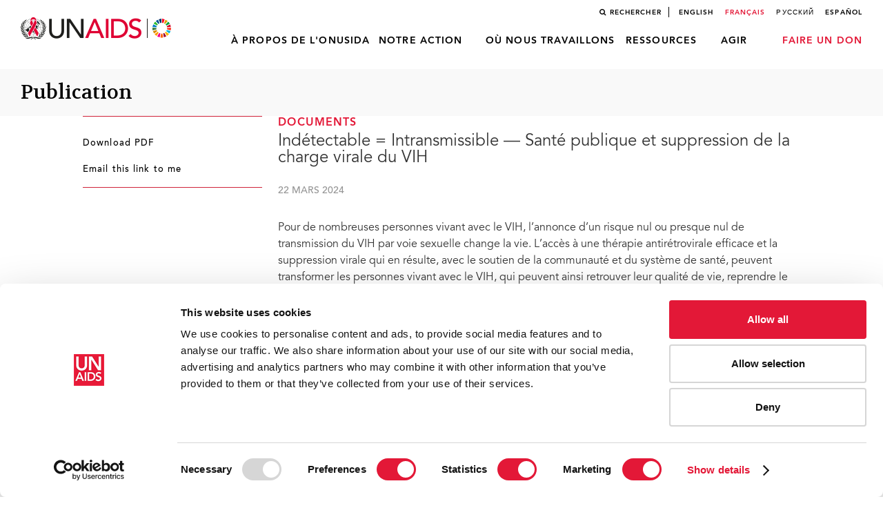

--- FILE ---
content_type: text/html; charset=UTF-8
request_url: https://www.unaids.org/fr/resources/documents/2024/undetectable-untransmittable
body_size: 6129
content:
<!DOCTYPE html>
<html lang="fr" dir="">
  <head profile="">
    
    <meta id="viewport" name="viewport" content="width=device-width, initial-scale=1">
    <meta property="fb:app_id" content="182300775636101" />
    <meta property="og:url" content="/fr/resources/documents/2024/undetectable-untransmittable" />
    <meta property="og:title" content="Indétectable = Intransmissible — Santé publique et suppression de la charge virale du VIH | UNAIDS" />
    <!-- Google Tag Manager -->
    <script>
      (function(w,d,s,l,i){
        w[l]=w[l]||[];
        w[l].push({'gtm.start': new Date().getTime(),event:'gtm.js'});
        var f=d.getElementsByTagName(s)[0],
            j=d.createElement(s),
            dl=l!='dataLayer'?'&l='+l:'';
        j.async=true;
        j.src='https://www.googletagmanager.com/gtm.js?id='+i+dl;
        f.parentNode.insertBefore(j,f);
      })(window,document,'script','dataLayer','GTM-KKR6R7');
    </script>
    <!-- End Google Tag Manager -->
    <script type="application/ld+json">
      { "@context": "http://schema.org",
        "@type": "Organization",
        "name": "UNAIDS",
        "url": "https://www.unaids.org/en",
        "logo": "https://www.unaids.org/sites/default/files/unaids_eng.png",
        "contactPoint": [{
          "@type": "ContactPoint",
          "telephone": "+41-22-791-36-66",
          "contactType": "customer service"
        }],
        "sameAs": [
          "https://twitter.com/unaids",
          "https://www.facebook.com/UNAIDS",
          "https://www.instagram.com/unaidsglobal/",
          "https://www.youtube.com/user/UNAIDS",
          "https://plus.google.com/+unaids"
        ]
      }
    </script>
    <script>
      (function(doc) {
        var viewport = document.getElementById('viewport');
        if ( navigator.userAgent.match(/iPhone/i) || navigator.userAgent.match(/iPod/i)) {
          viewport.setAttribute("content", "width=device-width,maximum-scale=1.0,minimum-scale=1.0");
        } else if ( navigator.userAgent.match(/iPad/i) ) {
          viewport.setAttribute("content", "width=device-width,maximum-scale=0.95");
        }
      })(document);
    </script>
    <title>Indétectable = Intransmissible — Santé publique et suppression de la charge virale du VIH | UNAIDS</title>
    <link rel="stylesheet" media="all" href="/sites/default/files/css/css_YpOz4WMBHdhkPJPLBDMQVtDxnlZI_OspSBVNCJVFjZQ.css?delta=0&amp;language=fr&amp;theme=unaidsv2&amp;include=eJwrriwuSc3VT0osTtUpzUvMTCkuM9JPz8lPSsyJLy6pzMnMSwcA9woN0Q" />
<link rel="stylesheet" media="all" href="/sites/default/files/css/css_zw0jVVsRrLS8docpu3zdJG_WvTu5qlkrhJ_1j5PQKYY.css?delta=1&amp;language=fr&amp;theme=unaidsv2&amp;include=eJwrriwuSc3VT0osTtUpzUvMTCkuM9JPz8lPSsyJLy6pzMnMSwcA9woN0Q" />

    <link href="https://fonts.googleapis.com/css?family=Volkhov" rel="stylesheet">
    
    <script type="text/javascript" src="//platform-api.sharethis.com/js/sharethis.js#property=5968b481b69de60011989e3d&product=inline-share-buttons"></script>
    <!-- Cludo CSS -->
    <link href="https://customer.cludo.com/css/470/2092/cludo-search.min.css" type="text/css" rel="stylesheet">
  </head>
  <body class="not-front node-type-media-asset">
    <!-- Google Tag Manager (noscript) -->
    <noscript>
      <iframe src="https://www.googletagmanager.com/ns.html?id=GTM-KKR6R7" height="0" width="0" style="display:none;visibility:hidden"></iframe>
    </noscript>
    <!-- End Google Tag Manager (noscript) -->
    <div id="skip-link">
      <a href="#main-content" class="visually-hidden focusable">Aller au contenu principal</a>
    </div>
    
      <div class="dialog-off-canvas-main-canvas" data-off-canvas-main-canvas>
    

<div class='search-box'>
  <div class='inner'>
	<div class='closing pointer'><i class="fa fa-times" aria-hidden="true"></i></div>
	<div id="cludo-search-form">
	  <label for="search-box">Search</label>
	  <input name="searchrequest" type="search" id="search-box" value="" title="Search" autocomplete="off" placeholder="Enter keyword">
	</div>
	<div id="suggestions" class="clearfix">
	</div>
  </div>
</div>

<div id="page">
  <div id='content-overlay'></div>
	<header class="header" id="header" role="banner">
		<div class="top-mobile-menu">
			<div class='inner row-wr '>
				<div class='left'>
					<div id="logo">
													<a href="/fr" title="Accueil" rel="home" class="header__logo"><img src="/themes/unaidsv2/images/logo-unaids_sdg_small.png" alt="Accueil" class="header__logo-image" /></a>
											</div>
					<div id="burger-menu" class="mobile-hide">
						<div id="menu-btn-wr">
							  <div class="menu-btn">
								<span class="item-bur close-left"></span>
								<span class="item-bur close-hide"></span>
								<span class="item-bur close-right"></span>
							  </div>
							  <div class="menu-text">
								<span class="menu-t">Menu</span>
								<span class="close-t">Fermer</span>
							  </div>
						</div>
					</div>
				</div>
				<div class='right'>
				  					  <ul id='search-button'><li><a href='site-search' rel='nofollow'>Rechercher</a></li></ul>

				  				  				  <ul class="language-switcher-locale-url">
										  <li class="en first">
						<a href="/en/resources/documents/2024/undetectable-untransmittable" class="language-link"
						   xml:lang="en" hreflang="en">
						  English
						</a>
					  </li>
										  <li class="fr active">
						<a href="/fr/resources/documents/2024/undetectable-untransmittable" class="language-link active"
						   xml:lang="fr" hreflang="fr">
						  Français
						</a>
					  </li>
										  <li class="ru">
						<a href="/ru/resources/documents/2018/undetectable-untransmittable" class="language-link"
						   xml:lang="ru" hreflang="ru">
						  Русский
						</a>
					  </li>
										  <li class="es last">
						<a href="/es/resources/documents/2018/undetectable-untransmittable" class="language-link"
						   xml:lang="es" hreflang="es">
						  Español
						</a>
					  </li>
									  </ul>
				  				  <div id='main-menu'><div id="magic-line"></div>


  
  <ul class="menu menu--main menu--level-0">
		  	  <li class="menu__item is-expanded first expanded">
		<a href="/fr/whoweare/about" class="menu__link" data-drupal-link-system-path="node/47995">À propos de l&#039;ONUSIDA</a>
				    
  <ul class="menu menu--main menu--level-0 menu--level-1">
		  	  <li class="menu__item first leaf">
		<a href="/fr/whoweare/about" class="menu__link" data-drupal-link-system-path="node/47995">Qu&#039;est-ce que l&#039;ONUSIDA?</a>
			  </li>
		  	  <li class="menu__item leaf">
		<a href="/fr/Global-AIDS-Strategy-2021-2026" class="menu__link" data-drupal-link-system-path="node/55289">Stratégie mondiale de lutte contre le sida 2021- 2026</a>
			  </li>
		  	  <li class="menu__item leaf">
		<a href="/fr/whoweare/governance" class="menu__link" data-drupal-link-system-path="node/49358">Gouvernance</a>
			  </li>
		  	  <li class="menu__item leaf">
		<a href="/fr/whoweare/pcb" class="menu__link" data-drupal-link-system-path="node/49372">Conseil de coordination du programme</a>
			  </li>
		  	  <li class="menu__item leaf">
		<a href="/fr/aboutunaids/unaidscosponsors" class="menu__link" data-drupal-link-system-path="node/46083">Coparrainants de l’ONUSIDA</a>
			  </li>
		  	  <li class="menu__item leaf">
		<a href="/fr/aboutunaids/unaidsambassadors" class="menu__link" data-drupal-link-system-path="node/45982">Ambassadeurs de bonne volonté et Représentants de l&#039;ONUSIDA</a>
			  </li>
		  	  <li class="menu__item leaf">
		<a href="/fr/whoweare/gender_diversity" class="menu__link" data-drupal-link-system-path="node/52270">Genre et diversité</a>
			  </li>
		  	  <li class="menu__item leaf">
		<a href="/fr/aboutunaids/unaidsleadershipb" class="menu__link" data-drupal-link-system-path="node/45978">Leadership de l&#039;ONUSIDA</a>
			  </li>
		  	  <li class="menu__item last leaf">
		<a href="/fr/whoweare/evaluation" class="menu__link" data-drupal-link-system-path="node/54638">Bureau d’évaluation de l’ONUSIDA</a>
			  </li>
	  </ul>

			  </li>
		  	  <li class="menu__item is-expanded expanded">
		<a href="/fr/whatwedo" class="menu__link" data-drupal-link-system-path="node/50124">Notre action</a>
				    
  <ul class="menu menu--main menu--level-0 menu--level-1">
		  	  <li class="menu__item first leaf">
		<a href="/fr/resources/909090" class="menu__link" data-drupal-link-system-path="node/49775">90-90-90</a>
			  </li>
		  	  <li class="menu__item leaf">
		<a href="/fr/topic/UHC" class="menu__link" data-drupal-link-system-path="node/52934">Couverture sanitaire universelle</a>
			  </li>
		  	  <li class="menu__item leaf">
		<a href="/fr/topic/data" class="menu__link" data-drupal-link-system-path="node/48878">Données</a>
			  </li>
		  	  <li class="menu__item leaf">
		<a href="/fr/topic/rights" class="menu__link" data-drupal-link-system-path="node/47930">Droits de l’homme</a>
			  </li>
		  	  <li class="menu__item leaf">
		<a href="/fr/topic/gender" class="menu__link" data-drupal-link-system-path="node/47897">Égalité des sexes et émancipation des femmes</a>
			  </li>
		  	  <li class="menu__item leaf">
		<a href="/fr/topic/children" class="menu__link" data-drupal-link-system-path="node/48851">Enfants</a>
			  </li>
		  	  <li class="menu__item leaf">
		<a href="/fr/topic/young-people" class="menu__link" data-drupal-link-system-path="node/47946">Jeunesse</a>
			  </li>
		  	  <li class="menu__item leaf">
		<a href="/fr/cities" class="menu__link" data-drupal-link-system-path="node/49217">Les villes s’engagent</a>
			  </li>
		  	  <li class="menu__item leaf">
		<a href="/fr/topic/key-populations" class="menu__link" data-drupal-link-system-path="node/48859">Populations clés</a>
			  </li>
		  	  <li class="menu__item leaf">
		<a href="/fr/topic/prevention" class="menu__link" data-drupal-link-system-path="node/48003">Prévention du VIH</a>
			  </li>
		  	  <li class="menu__item leaf">
		<a href="/fr/topic/social-protection" class="menu__link" data-drupal-link-system-path="node/47908">Protection sociale</a>
			  </li>
		  	  <li class="menu__item leaf">
		<a href="/fr/topic/resources" class="menu__link" data-drupal-link-system-path="node/48227">Ressources et financement</a>
			  </li>
		  	  <li class="menu__item leaf">
		<a href="/fr/topic/community" class="menu__link" data-drupal-link-system-path="node/47900">Ripostes communautaires</a>
			  </li>
		  	  <li class="menu__item leaf">
		<a href="/fr/topic/security" class="menu__link" data-drupal-link-system-path="node/47961">Sécurité et affaires humanitaires</a>
			  </li>
		  	  <li class="menu__item leaf">
		<a href="/fr/topic/treatment" class="menu__link" data-drupal-link-system-path="node/47970">Traitement du VIH</a>
			  </li>
		  	  <li class="menu__item leaf">
		<a href="/fr/topic/tuberculosis" class="menu__link" data-drupal-link-system-path="node/47921">Tuberculose</a>
			  </li>
		  	  <li class="menu__item leaf">
		<a href="/fr/AIDS_SDGs" class="menu__link" data-drupal-link-system-path="node/49785">VIH et Objectifs de développement durable</a>
			  </li>
		  	  <li class="menu__item last leaf">
		<a href="/fr/topic/cutting-edge-tech-all" class="menu__link" data-drupal-link-system-path="node/56898">Technologies anti-VIH de pointe</a>
			  </li>
	  </ul>

			  </li>
		  	  <li class="menu__item is-expanded expanded">
		<a href="/fr/regionscountries/regions" class="menu__link" data-drupal-link-system-path="node/40714">Où nous travaillons</a>
				    
  <ul class="menu menu--main menu--level-0 menu--level-1">
		  	  <li class="menu__item first leaf">
		<a href="/fr/regionscountries/regions" class="menu__link" data-drupal-link-system-path="node/40714">Régions</a>
			  </li>
		  	  <li class="menu__item last leaf">
		<a href="/fr/regionscountries/countries" class="menu__link" data-drupal-link-system-path="node/41754">Pays</a>
			  </li>
	  </ul>

			  </li>
		  	  <li class="menu__item is-expanded expanded">
		<a href="/fr/resources" class="menu__link" data-drupal-link-system-path="node/50141">Ressources</a>
				    
  <ul class="menu menu--main menu--level-0 menu--level-1">
		  	  <li class="menu__item first leaf">
		<a href="/fr/resources/presscentre/pressreleaseandstatementarchive/2024/july/20240722_global-aids-update" class="menu__link" data-drupal-link-system-path="node/58676">Rapport mondial actualisé sur le sida</a>
			  </li>
		  	  <li class="menu__item leaf">
		<a href="/fr/resources/fr-presscentre" class="menu__link" data-drupal-link-system-path="node/49102">Centre de presse</a>
			  </li>
		  	  <li class="menu__item last leaf">
		<a href="/fr/World_AIDS_Day" class="menu__link" data-drupal-link-system-path="node/51376">Journée mondiale de lutte contre le sida</a>
			  </li>
	  </ul>

			  </li>
		  	  <li class="menu__item is-expanded expanded">
		<a href="/fr/takeaction" class="menu__link" data-drupal-link-system-path="node/48826">Agir</a>
				    
  <ul class="menu menu--main menu--level-0 menu--level-1">
		  	  <li class="menu__item first leaf">
		<a href="/fr/donate" class="menu__link" data-drupal-link-system-path="node/48829">Faire un don</a>
			  </li>
		  	  <li class="menu__item leaf">
		<a href="/fr/contact" class="menu__link" data-drupal-link-system-path="node/49083">Contacter l’ONUSIDA</a>
			  </li>
		  	  <li class="menu__item last leaf">
		<a href="/fr/vacanciesandtenders" class="menu__link" data-drupal-link-system-path="node/40324">Travailler pour l’ONUSIDA</a>
			  </li>
	  </ul>

			  </li>
		  	  <li class="menu__item last leaf">
		<a href="/fr/donate" class="menu__link" data-drupal-link-system-path="node/48829">Faire un don</a>
			  </li>
	  </ul>
</div>
				</div>
			</div>
			<div id="bottom-modal-menu" class="mobile-hide row-wr clearfix">
				<ul class="bot-m-menu">
										<li class="search-it">  <ul id='search-button'><li><a href='site-search' rel='nofollow'>Rechercher</a></li></ul>
</li>
															<li class="lang-it"><span class="b-m-m-item">Langues</span></li>
										<li class="donate-it"><a class="b-m-m-item donate" href="/fr/donate">Donate</a></li>
				</ul>
			</div>
		</div>
		<div id='main-menu-mobile' class="mobile-hide row-wr clearfix"><div id="magic-line"></div>


  
  <ul class="menu menu--main menu--level-0">
		  	  <li class="menu__item is-expanded first expanded">
		<a href="/fr/whoweare/about" class="menu__link" data-drupal-link-system-path="node/47995">À propos de l&#039;ONUSIDA</a>
				    
  <ul class="menu menu--main menu--level-0 menu--level-1">
		  	  <li class="menu__item first leaf">
		<a href="/fr/whoweare/about" class="menu__link" data-drupal-link-system-path="node/47995">Qu&#039;est-ce que l&#039;ONUSIDA?</a>
			  </li>
		  	  <li class="menu__item leaf">
		<a href="/fr/Global-AIDS-Strategy-2021-2026" class="menu__link" data-drupal-link-system-path="node/55289">Stratégie mondiale de lutte contre le sida 2021- 2026</a>
			  </li>
		  	  <li class="menu__item leaf">
		<a href="/fr/whoweare/governance" class="menu__link" data-drupal-link-system-path="node/49358">Gouvernance</a>
			  </li>
		  	  <li class="menu__item leaf">
		<a href="/fr/whoweare/pcb" class="menu__link" data-drupal-link-system-path="node/49372">Conseil de coordination du programme</a>
			  </li>
		  	  <li class="menu__item leaf">
		<a href="/fr/aboutunaids/unaidscosponsors" class="menu__link" data-drupal-link-system-path="node/46083">Coparrainants de l’ONUSIDA</a>
			  </li>
		  	  <li class="menu__item leaf">
		<a href="/fr/aboutunaids/unaidsambassadors" class="menu__link" data-drupal-link-system-path="node/45982">Ambassadeurs de bonne volonté et Représentants de l&#039;ONUSIDA</a>
			  </li>
		  	  <li class="menu__item leaf">
		<a href="/fr/whoweare/gender_diversity" class="menu__link" data-drupal-link-system-path="node/52270">Genre et diversité</a>
			  </li>
		  	  <li class="menu__item leaf">
		<a href="/fr/aboutunaids/unaidsleadershipb" class="menu__link" data-drupal-link-system-path="node/45978">Leadership de l&#039;ONUSIDA</a>
			  </li>
		  	  <li class="menu__item last leaf">
		<a href="/fr/whoweare/evaluation" class="menu__link" data-drupal-link-system-path="node/54638">Bureau d’évaluation de l’ONUSIDA</a>
			  </li>
	  </ul>

			  </li>
		  	  <li class="menu__item is-expanded expanded">
		<a href="/fr/whatwedo" class="menu__link" data-drupal-link-system-path="node/50124">Notre action</a>
				    
  <ul class="menu menu--main menu--level-0 menu--level-1">
		  	  <li class="menu__item first leaf">
		<a href="/fr/resources/909090" class="menu__link" data-drupal-link-system-path="node/49775">90-90-90</a>
			  </li>
		  	  <li class="menu__item leaf">
		<a href="/fr/topic/UHC" class="menu__link" data-drupal-link-system-path="node/52934">Couverture sanitaire universelle</a>
			  </li>
		  	  <li class="menu__item leaf">
		<a href="/fr/topic/data" class="menu__link" data-drupal-link-system-path="node/48878">Données</a>
			  </li>
		  	  <li class="menu__item leaf">
		<a href="/fr/topic/rights" class="menu__link" data-drupal-link-system-path="node/47930">Droits de l’homme</a>
			  </li>
		  	  <li class="menu__item leaf">
		<a href="/fr/topic/gender" class="menu__link" data-drupal-link-system-path="node/47897">Égalité des sexes et émancipation des femmes</a>
			  </li>
		  	  <li class="menu__item leaf">
		<a href="/fr/topic/children" class="menu__link" data-drupal-link-system-path="node/48851">Enfants</a>
			  </li>
		  	  <li class="menu__item leaf">
		<a href="/fr/topic/young-people" class="menu__link" data-drupal-link-system-path="node/47946">Jeunesse</a>
			  </li>
		  	  <li class="menu__item leaf">
		<a href="/fr/cities" class="menu__link" data-drupal-link-system-path="node/49217">Les villes s’engagent</a>
			  </li>
		  	  <li class="menu__item leaf">
		<a href="/fr/topic/key-populations" class="menu__link" data-drupal-link-system-path="node/48859">Populations clés</a>
			  </li>
		  	  <li class="menu__item leaf">
		<a href="/fr/topic/prevention" class="menu__link" data-drupal-link-system-path="node/48003">Prévention du VIH</a>
			  </li>
		  	  <li class="menu__item leaf">
		<a href="/fr/topic/social-protection" class="menu__link" data-drupal-link-system-path="node/47908">Protection sociale</a>
			  </li>
		  	  <li class="menu__item leaf">
		<a href="/fr/topic/resources" class="menu__link" data-drupal-link-system-path="node/48227">Ressources et financement</a>
			  </li>
		  	  <li class="menu__item leaf">
		<a href="/fr/topic/community" class="menu__link" data-drupal-link-system-path="node/47900">Ripostes communautaires</a>
			  </li>
		  	  <li class="menu__item leaf">
		<a href="/fr/topic/security" class="menu__link" data-drupal-link-system-path="node/47961">Sécurité et affaires humanitaires</a>
			  </li>
		  	  <li class="menu__item leaf">
		<a href="/fr/topic/treatment" class="menu__link" data-drupal-link-system-path="node/47970">Traitement du VIH</a>
			  </li>
		  	  <li class="menu__item leaf">
		<a href="/fr/topic/tuberculosis" class="menu__link" data-drupal-link-system-path="node/47921">Tuberculose</a>
			  </li>
		  	  <li class="menu__item leaf">
		<a href="/fr/AIDS_SDGs" class="menu__link" data-drupal-link-system-path="node/49785">VIH et Objectifs de développement durable</a>
			  </li>
		  	  <li class="menu__item last leaf">
		<a href="/fr/topic/cutting-edge-tech-all" class="menu__link" data-drupal-link-system-path="node/56898">Technologies anti-VIH de pointe</a>
			  </li>
	  </ul>

			  </li>
		  	  <li class="menu__item is-expanded expanded">
		<a href="/fr/regionscountries/regions" class="menu__link" data-drupal-link-system-path="node/40714">Où nous travaillons</a>
				    
  <ul class="menu menu--main menu--level-0 menu--level-1">
		  	  <li class="menu__item first leaf">
		<a href="/fr/regionscountries/regions" class="menu__link" data-drupal-link-system-path="node/40714">Régions</a>
			  </li>
		  	  <li class="menu__item last leaf">
		<a href="/fr/regionscountries/countries" class="menu__link" data-drupal-link-system-path="node/41754">Pays</a>
			  </li>
	  </ul>

			  </li>
		  	  <li class="menu__item is-expanded expanded">
		<a href="/fr/resources" class="menu__link" data-drupal-link-system-path="node/50141">Ressources</a>
				    
  <ul class="menu menu--main menu--level-0 menu--level-1">
		  	  <li class="menu__item first leaf">
		<a href="/fr/resources/presscentre/pressreleaseandstatementarchive/2024/july/20240722_global-aids-update" class="menu__link" data-drupal-link-system-path="node/58676">Rapport mondial actualisé sur le sida</a>
			  </li>
		  	  <li class="menu__item leaf">
		<a href="/fr/resources/fr-presscentre" class="menu__link" data-drupal-link-system-path="node/49102">Centre de presse</a>
			  </li>
		  	  <li class="menu__item last leaf">
		<a href="/fr/World_AIDS_Day" class="menu__link" data-drupal-link-system-path="node/51376">Journée mondiale de lutte contre le sida</a>
			  </li>
	  </ul>

			  </li>
		  	  <li class="menu__item is-expanded expanded">
		<a href="/fr/takeaction" class="menu__link" data-drupal-link-system-path="node/48826">Agir</a>
				    
  <ul class="menu menu--main menu--level-0 menu--level-1">
		  	  <li class="menu__item first leaf">
		<a href="/fr/donate" class="menu__link" data-drupal-link-system-path="node/48829">Faire un don</a>
			  </li>
		  	  <li class="menu__item leaf">
		<a href="/fr/contact" class="menu__link" data-drupal-link-system-path="node/49083">Contacter l’ONUSIDA</a>
			  </li>
		  	  <li class="menu__item last leaf">
		<a href="/fr/vacanciesandtenders" class="menu__link" data-drupal-link-system-path="node/40324">Travailler pour l’ONUSIDA</a>
			  </li>
	  </ul>

			  </li>
		  	  <li class="menu__item last leaf">
		<a href="/fr/donate" class="menu__link" data-drupal-link-system-path="node/48829">Faire un don</a>
			  </li>
	  </ul>
</div>
				<div id="languages-modal-menu" class="mobile-hide row-wr clearfix">
		<ul class="language-switcher-locale-url">
						  <li class="en first">
				<a href="/en/resources/documents/2024/undetectable-untransmittable" class="language-link"
				   xml:lang="en" hreflang="en">
				  English
				</a>
			  </li>
						  <li class="fr active">
				<a href="/fr/resources/documents/2024/undetectable-untransmittable" class="language-link active"
				   xml:lang="fr" hreflang="fr">
				  Français
				</a>
			  </li>
						  <li class="ru">
				<a href="/ru/resources/documents/2018/undetectable-untransmittable" class="language-link"
				   xml:lang="ru" hreflang="ru">
				  Русский
				</a>
			  </li>
						  <li class="es last">
				<a href="/es/resources/documents/2018/undetectable-untransmittable" class="language-link"
				   xml:lang="es" hreflang="es">
				  Español
				</a>
			  </li>
					  </ul>
		</div>
			</header>
			<div class="full-width-container ">
			<div class="gray-bg">
				<h1 class="page__title title" id="page-title">Publication</h1>
											</div>
			<div class="sharethis-inline-share-buttons"></div>
		</div>
			
		
	<section class="region region-sidebar-first column sidebar">
		
	</section>
	
	<div id="content" role="main">
		
		
		
		
				  <div>
    <div data-drupal-messages-fallback class="hidden"></div>

  </div>

		<a id="main-content"></a>
		  <div>
    <div id="block-unaidsv2-system-main">
  
    
      <div class="node node-media-asset view-mode-full clearfix">
  <div class="content">
			  	  <div class="content-right">
		<div class="inner">
		  		  			<h2 class="category" data-label="documents">Documents</h2>
		  		  		  <h3>
<span class="field field-type-string field-label-hidden field-name-title">Indétectable = Intransmissible — Santé publique et suppression de la charge virale du VIH</span>
</h3>
		  		  			<p class="date">22 mars 2024</p>
		  		  		  <div class="doc-pic speech">
			<div class="body">
			  				<p class="introduction"><p>Pour de nombreuses personnes vivant avec le VIH, l’annonce d’un risque nul ou presque nul de transmission du VIH par voie sexuelle change la vie. L’accès à une thérapie antirétrovirale efficace et la suppression virale qui en résulte, avec le soutien de la communauté et du système de santé, peuvent transformer les personnes vivant avec le VIH, qui peuvent ainsi retrouver leur qualité de vie, reprendre le travail, avoir une vie sexuelle saine, des enfants en bonne santé et un avenir plein d’espoir.</p>
</p>
			  			</div>
			<div class="img_control">
			  				<a href="http://www.unaids.org/sites/default/files/media_asset/undetectable-untransmittable_fr.pdf"><div>
  
  
<div class="field field-type-image field-label-above field-name-field-media-image">
    <div class="field-items">
                      <div class="field-item field-item-0 even">
              <img loading="lazy" src="/sites/default/files/styles/large/public/media_asset/undetectable-untransmittable_fr.pdf.png?itok=Lsz_bT7Z" width="670" height="947" />



          </div>
              </div>
</div>
</div>
</a>
			  			</div>
		  </div>
		</div>
	  </div>
	  	  <div class="content-left">
		<div class="inner">
		  <div class="block">
			<div class="block-inner">
			  <p class="small-type">
								  <a href="http://www.unaids.org/sites/default/files/media_asset/undetectable-untransmittable_fr.pdf">Download PDF</a><br/>
				  <a href="mailto:?subject=
Indétectable = Intransmissible — Santé publique et suppression de la charge virale du VIH
&body=http://www.unaids.org/sites/default/files/media_asset/undetectable-untransmittable_fr.pdf">Email this link to me</a>
							  </p>
			</div>
		  </div>
		</div>
	  </div>
	  	  	  </div>
</div>

  </div>

  </div>
 
	</div>
			
	<div id="mobile-sidebar-1" class="mobile-sidebar">
		<section class="region region-sidebar-first column sidebar">
			
		</section>
	</div>
	
	<div class='clear clearer'></div>

	
	  <nav class="breadcrumb">
                  <a href="/fr">Accueil</a>
                    <span class="separator"></span>
                        <a href="/fr/resources">Ressources - En savoir plus sur le travail de l’ONUSIDA Cliquez ici pour accéder aux reportages, vidéos, publications, infographies, etc.</a>
                    <span class="separator"></span>
                        <span class="current-page">Indétectable = Intransmissible — Santé publique et suppression de la charge virale du VIH</span>
                  </nav>

	<div class='divider'></div>
	
	<footer class="footer" id="footer" role="banner">
		<div class="sitemap">
		
		</div>
		<div class="top-footer">
		<div class="left">
			<div class="logo">
				<a href="/fr" title="Accueil" rel="home" class="header__logo"><img src="/themes/unaidsv2/images/logo-unaids_sdg_small.png" alt="Accueil" class="header__logo-image" /></a>
			</div>
		</div>
		<div class="right">
			<div class='inner'>
			<ul class='bottom-menu'>
	  <li><a href='/fr/vacanciesandtenders'>Vacancies</a></li>
	  <li><a href='/fr/contact'>Contact UNAIDS</a></li>
	</ul>
			  <ul class="social">
		<li><a class="x" href="http://x.com/unaids" rel="nofollow" target="_blank" title=""><img src="/sites/default/files/x-logo.png"><span class="hidden">X</span></a></li>
	  <li><a class="x" href="https://bsky.app/profile/unaids.org" rel="nofollow" target="_blank" title=""><img src="/sites/default/files/bluesky-logo.png"><span class="hidden">Bluesky</span></a></li>
	<li><a class="x" href="https://www.tiktok.com/@unaidsglobal" rel="nofollow" target="_blank" title=""><img src="/sites/default/files/tiktok-logo.png"><span class="hidden">TikTok</span></a></li>
	  <li><a class="facebook" href="http://www.facebook.com/UNAIDS" rel="nofollow" target="_blank" title=""><i class="fa fa-facebook" aria-hidden="true"></i><span class="hidden">facebook</span></a></li>
	  <li><a class="instagram" href="https://instagram.com/unaidsglobal/" rel="nofollow" target="_blank" title=""><i class="fa fa-instagram" aria-hidden="true"><span class="hidden">instagram</span></i></a></li>
	  <li><a class="youtube" href="https://www.youtube.com/user/UNAIDS" rel="nofollow" target="_blank" title=""><i class="fa fa-youtube" aria-hidden="true"></i><span class="hidden">youtube</span></a></li>
  </ul>

			</div>
		</div>
		</div>
		<div id='closure'>
		<div class='inner'>
			<div class='left'>Copyright © 2026&nbsp;&nbsp;&nbsp;&nbsp;UNAIDS</div>
			<div class='right'><ul class='closure-menu'>
	  <li><a href='/fr/aboutunaids/contactunaids/fraud_alert'>Report fraud, abuse, misconduct</a></li>
	  <li><a href='/fr/scam-alert'>Scam alert</a></li>
	  <li><a href='/fr/terms-of-use'>Terms of use</a></li>
	</ul></div>
		</div>
		</div>  
	</footer>
</div>
	


  </div>

    

        
    <!-- Cludo Search JS -->
        <script type="text/javascript" src="https://customer.cludo.com/scripts/bundles/search-script.min.js"></script>
    <script>
      (function () {
        var cludoSettings = {
          customerId: 470,
          engineId: 9184,
          searchUrl: "/fr/site-search",
          language: "fr",
          sortOrder: {},
          hideSearchFiltersIfNoResult: false,
          searchInputs: ['cludo-search-form', 'top-search-form'],
          customCallbackAfterSearch: function() {
            document.querySelector("#search-button a").classList.remove("active");
            document.querySelector(".search-box").style.display = "none";
            document.body.classList.remove('search-open');
          }
        };
        var CludoSearch = new Cludo(cludoSettings);
        CludoSearch.init();

        document.getElementById("search-box").addEventListener('keydown', function (e) {
          if (e.key === "Enter") {
            document.querySelector("#search-button a").classList.remove("active");
            document.querySelector(".search-box").style.display = "none";
            document.body.classList.remove('search-open');
          }
        });
      })();
    </script>
    <script type="application/json" data-drupal-selector="drupal-settings-json">{"path":{"baseUrl":"\/","pathPrefix":"fr\/","currentPath":"node\/51159","currentPathIsAdmin":false,"isFront":false,"currentLanguage":"fr"},"pluralDelimiter":"\u0003","suppressDeprecationErrors":true,"user":{"uid":0,"permissionsHash":"671ac3529a2347e1b869537d059f29c3d3f144ad29eaff39296d64a7fe4dcc49"}}</script>
<script src="/sites/default/files/js/js_B9f2ljEW2qEK2ZoN0wV14Cr_9DxuybyaofX5qtyoECQ.js?scope=footer&amp;delta=0&amp;language=fr&amp;theme=unaidsv2&amp;include=eJwrzUvMTCkuM9JPz8lPSsyJL04uyiwoKdYphYkXl-QXZaYW6yYWJWdklqXqpmXmlKQWAQBa1xWG"></script>

  </body>
</html>
